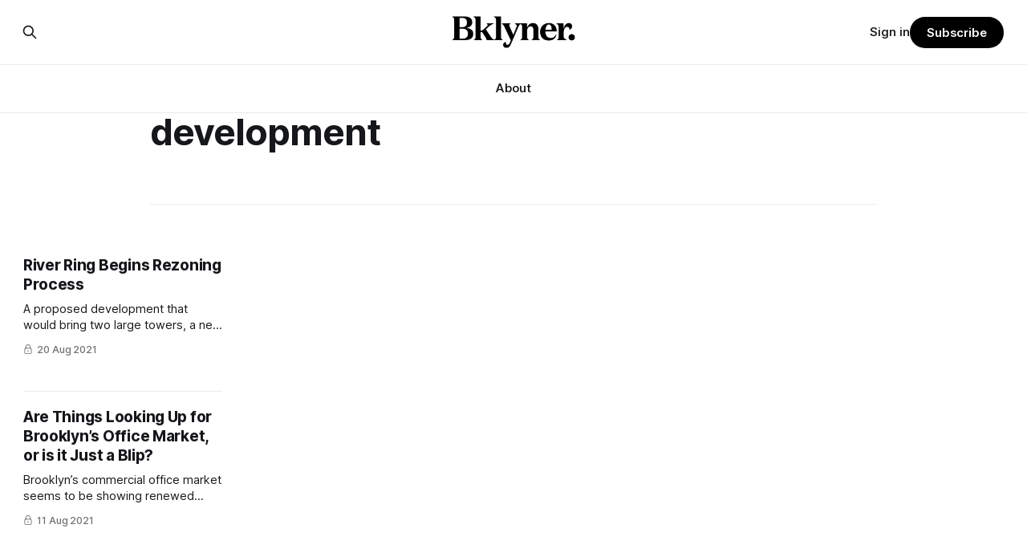

--- FILE ---
content_type: text/html; charset=utf-8
request_url: https://bklyner.com/tag/development-2/
body_size: 9194
content:
<!DOCTYPE html>
<html lang="en">
<head>

    <title>development - Bklyner</title>
    <meta charset="utf-8">
    <meta name="viewport" content="width=device-width, initial-scale=1.0">
    
    <link rel="preload" as="style" href="https://bklyner.com/assets/built/screen.css?v=62e2e5d8c4">
    <link rel="preload" as="script" href="https://bklyner.com/assets/built/source.js?v=62e2e5d8c4">
    
    <link rel="preload" as="font" type="font/woff2" href="https://bklyner.com/assets/fonts/inter-roman.woff2?v=62e2e5d8c4" crossorigin="anonymous">
<style>
    @font-face {
        font-family: "Inter";
        font-style: normal;
        font-weight: 100 900;
        font-display: optional;
        src: url(https://bklyner.com/assets/fonts/inter-roman.woff2?v=62e2e5d8c4) format("woff2");
        unicode-range: U+0000-00FF, U+0131, U+0152-0153, U+02BB-02BC, U+02C6, U+02DA, U+02DC, U+0304, U+0308, U+0329, U+2000-206F, U+2074, U+20AC, U+2122, U+2191, U+2193, U+2212, U+2215, U+FEFF, U+FFFD;
    }
</style>

    <link rel="stylesheet" type="text/css" href="https://bklyner.com/assets/built/screen.css?v=62e2e5d8c4">

    <style>
        :root {
            --background-color: #ffffff
        }
    </style>

    <script>
        /* The script for calculating the color contrast has been taken from
        https://gomakethings.com/dynamically-changing-the-text-color-based-on-background-color-contrast-with-vanilla-js/ */
        var accentColor = getComputedStyle(document.documentElement).getPropertyValue('--background-color');
        accentColor = accentColor.trim().slice(1);

        if (accentColor.length === 3) {
            accentColor = accentColor[0] + accentColor[0] + accentColor[1] + accentColor[1] + accentColor[2] + accentColor[2];
        }

        var r = parseInt(accentColor.substr(0, 2), 16);
        var g = parseInt(accentColor.substr(2, 2), 16);
        var b = parseInt(accentColor.substr(4, 2), 16);
        var yiq = ((r * 299) + (g * 587) + (b * 114)) / 1000;
        var textColor = (yiq >= 128) ? 'dark' : 'light';

        document.documentElement.className = `has-${textColor}-text`;
    </script>

    <link rel="icon" href="https://bklyner.com/content/images/size/w256h256/2024/06/Bklyner-Favicon-Square-Black.png" type="image/png">
    <link rel="canonical" href="https://bklyner.com/tag/development-2/">
    <meta name="referrer" content="no-referrer-when-downgrade">
    <link rel="next" href="https://bklyner.com/tag/development-2/page/2/">
    
    <meta property="og:site_name" content="Bklyner">
    <meta property="og:type" content="website">
    <meta property="og:title" content="development - Bklyner">
    <meta property="og:description" content="News from Brooklyn, New York">
    <meta property="og:url" content="https://bklyner.com/tag/development-2/">
    <meta property="og:image" content="https://bklyner.com/content/images/size/w1200/2024/06/CB431747-011F-40CA-865E-42B9D68FAFF2-1.JPG">
    <meta property="article:publisher" content="https://www.facebook.com/bklyner">
    <meta name="twitter:card" content="summary_large_image">
    <meta name="twitter:title" content="development - Bklyner">
    <meta name="twitter:description" content="News from Brooklyn, New York">
    <meta name="twitter:url" content="https://bklyner.com/tag/development-2/">
    <meta name="twitter:image" content="https://bklyner.com/content/images/size/w1200/2024/06/CB431747-011F-40CA-865E-42B9D68FAFF2-1.JPG">
    <meta name="twitter:site" content="@bklyner">
    <meta property="og:image:width" content="1200">
    <meta property="og:image:height" content="422">
    
    <script type="application/ld+json">
{
    "@context": "https://schema.org",
    "@type": "Series",
    "publisher": {
        "@type": "Organization",
        "name": "Bklyner",
        "url": "https://bklyner.com/",
        "logo": {
            "@type": "ImageObject",
            "url": "https://bklyner.com/content/images/2025/04/Bklyner-Logotype-Black--1-.png"
        }
    },
    "url": "https://bklyner.com/tag/development-2/",
    "name": "development",
    "mainEntityOfPage": "https://bklyner.com/tag/development-2/"
}
    </script>

    <meta name="generator" content="Ghost 6.9">
    <link rel="alternate" type="application/rss+xml" title="Bklyner" href="https://bklyner.com/rss/">
    <script defer src="https://cdn.jsdelivr.net/ghost/portal@~2.56/umd/portal.min.js" data-i18n="true" data-ghost="https://bklyner.com/" data-key="eece3c83477cd867a309318d09" data-api="https://bklyner.ghost.io/ghost/api/content/" data-locale="en" crossorigin="anonymous"></script><style id="gh-members-styles">.gh-post-upgrade-cta-content,
.gh-post-upgrade-cta {
    display: flex;
    flex-direction: column;
    align-items: center;
    font-family: -apple-system, BlinkMacSystemFont, 'Segoe UI', Roboto, Oxygen, Ubuntu, Cantarell, 'Open Sans', 'Helvetica Neue', sans-serif;
    text-align: center;
    width: 100%;
    color: #ffffff;
    font-size: 16px;
}

.gh-post-upgrade-cta-content {
    border-radius: 8px;
    padding: 40px 4vw;
}

.gh-post-upgrade-cta h2 {
    color: #ffffff;
    font-size: 28px;
    letter-spacing: -0.2px;
    margin: 0;
    padding: 0;
}

.gh-post-upgrade-cta p {
    margin: 20px 0 0;
    padding: 0;
}

.gh-post-upgrade-cta small {
    font-size: 16px;
    letter-spacing: -0.2px;
}

.gh-post-upgrade-cta a {
    color: #ffffff;
    cursor: pointer;
    font-weight: 500;
    box-shadow: none;
    text-decoration: underline;
}

.gh-post-upgrade-cta a:hover {
    color: #ffffff;
    opacity: 0.8;
    box-shadow: none;
    text-decoration: underline;
}

.gh-post-upgrade-cta a.gh-btn {
    display: block;
    background: #ffffff;
    text-decoration: none;
    margin: 28px 0 0;
    padding: 8px 18px;
    border-radius: 4px;
    font-size: 16px;
    font-weight: 600;
}

.gh-post-upgrade-cta a.gh-btn:hover {
    opacity: 0.92;
}</style><script async src="https://js.stripe.com/v3/"></script>
    <script defer src="https://cdn.jsdelivr.net/ghost/sodo-search@~1.8/umd/sodo-search.min.js" data-key="eece3c83477cd867a309318d09" data-styles="https://cdn.jsdelivr.net/ghost/sodo-search@~1.8/umd/main.css" data-sodo-search="https://bklyner.ghost.io/" data-locale="en" crossorigin="anonymous"></script>
    
    <link href="https://bklyner.com/webmentions/receive/" rel="webmention">
    <script defer src="/public/cards.min.js?v=62e2e5d8c4"></script>
    <link rel="stylesheet" type="text/css" href="/public/cards.min.css?v=62e2e5d8c4">
    <script defer src="/public/member-attribution.min.js?v=62e2e5d8c4"></script>
    <script defer src="/public/ghost-stats.min.js?v=62e2e5d8c4" data-stringify-payload="false" data-datasource="analytics_events" data-storage="localStorage" data-host="https://bklyner.com/.ghost/analytics/api/v1/page_hit"  tb_site_uuid="5c318fb9-e352-457a-b652-589f09f1e75d" tb_post_uuid="undefined" tb_post_type="null" tb_member_uuid="undefined" tb_member_status="undefined"></script><style>:root {--ghost-accent-color: #000000;}</style>
    <!-- Global site tag (gtag.js) - Google Analytics -->
<script async src="https://www.googletagmanager.com/gtag/js?id=G-82DSMJKLT1"></script>
<script>
  window.dataLayer = window.dataLayer || [];
  function gtag(){dataLayer.push(arguments);}
  gtag('js', new Date());

  gtag('config', 'G-82DSMJKLT1');
</script>

<!-- Global site tag (gtag.js) - Google Analytics -->
<script async src="https://www.googletagmanager.com/gtag/js?id=UA-85517200-1"></script>
<script>
  window.dataLayer = window.dataLayer || [];
  function gtag(){dataLayer.push(arguments);}
  gtag('js', new Date());

  gtag('config', 'UA-85517200-1');
</script>

<!-- Start GPT Tag -->
<script async src='https://securepubads.g.doubleclick.net/tag/js/gpt.js'></script>
<script>
  window.googletag = window.googletag || {cmd: []};
  googletag.cmd.push(function() {
    var mapping1 = googletag.sizeMapping()
                            .addSize([1800, 450], [[1800, 450], [900, 225], [970, 250], [700, 175], [728, 90]])
                            .addSize([992, 300], [[900, 225], [970, 250], [970, 90], [700, 175], [728, 90]])
                            .addSize([768, 300], [[700, 175], [728, 90], [300, 250], [320, 50]])
                            .addSize([0, 0], [[300, 250], [320, 50], [300, 600], [300, 100]])
                            .build();

    googletag.defineSlot('/21765600748/DFP_Billboard_Bklyner', [[300,250],[320,50],[700,175],[728,90],[900,225],[970,90],[970,250],[1800,450]], 'div-gpt-ad-7019294-1')
             .defineSizeMapping(mapping1)
             .addService(googletag.pubads());
    googletag.defineSlot('/21765600748/DFP_Billboard_Bklyner', [[300,250],[320,50],[700,175],[728,90],[900,225],[970,90],[970,250],[1800,450]], 'div-gpt-ad-7019294-2')
             .defineSizeMapping(mapping1)
             .addService(googletag.pubads());
    googletag.defineSlot('/21765600748/in_story', [[728,90],[970,90],[300,100],[300,600],[320,50],[300,250],[300,300]], 'div-gpt-ad-7019294-3')
             .defineSizeMapping(mapping1)
             .addService(googletag.pubads());
    googletag.defineSlot('/21765600748/DFP_Billboard_Bklyner', [[300,250],[320,50],[700,175],[728,90],[900,225],[970,90],[970,250],[1800,450]], 'div-gpt-ad-7019294-4')
             .defineSizeMapping(mapping1)
             .addService(googletag.pubads());
    googletag.defineSlot('/21765600748/DFP_Billboard_Bklyner', [[300,250],[320,50],[700,175],[728,90],[900,225],[970,90],[970,250],[1800,450]], 'div-gpt-ad-7019294-5')
             .defineSizeMapping(mapping1)
             .addService(googletag.pubads());      
    googletag.defineSlot('/21765600748/DFP_Billboard_Bklyner', [[300,250],[320,50],[700,175],[728,90],[900,225],[970,90],[970,250],[1800,450]], 'div-gpt-ad-7019294-6')
             .defineSizeMapping(mapping1)
             .addService(googletag.pubads());
    googletag.defineSlot('/21765600748/DFP_Billboard_Bklyner', [[300,250],[320,50],[700,175],[728,90],[900,225],[970,90],[970,250],[1800,450]], 'div-gpt-ad-7019294-7')
             .defineSizeMapping(mapping1)
             .addService(googletag.pubads());
    googletag.defineSlot('/21765600748/DFP_Billboard_Bklyner', [[300,250],[320,50],[700,175],[728,90],[900,225],[970,90],[970,250],[1800,450]], 'div-gpt-ad-7019294-8')
             .defineSizeMapping(mapping1)
             .addService(googletag.pubads());
    googletag.defineSlot('/21765600748/DFP_Billboard_Bklyner', [[300,250],[320,50],[700,175],[728,90],[900,225],[970,90],[970,250],[1800,450]], 'div-gpt-ad-7019294-9')
             .defineSizeMapping(mapping1)
             .addService(googletag.pubads());
    googletag.defineSlot('/21765600748/in_story', [[728,90],[300,100],[300,600],[320,50],[300,250],[300,300]], 'div-gpt-ad-7019294-10')
             .defineSizeMapping(mapping1)
             .addService(googletag.pubads());
      
    googletag.pubads().enableSingleRequest();
    googletag.pubads().collapseEmptyDivs();
    googletag.pubads().setCentering(true);
    googletag.pubads().enableSingleRequest();
    googletag.enableServices();
  });
</script>
<!-- End GPT Tag -->

<!-- Start AdSense Verification Tag -->
<script data-ad-client="ca-pub-2278228313349772" async src="https://pagead2.googlesyndication.com/pagead/js/adsbygoogle.js"></script>
<!-- End AdSense Verification Tag -->

<style>
    /* Hide feature images from migrated content */
    body.post-template.tag-hash-api-imported .article-image,
    body.post-template.tag-hash-wp .article-image {
        display: none;
    }
</style>

<script type="text/javascript" src="https://apiv2.popupsmart.com/api/Bundle/366147" async></script>

</head>
<body class="tag-template tag-development-2 has-sans-title has-sans-body">

<div class="gh-viewport">
    
    <header id="gh-navigation" class="gh-navigation is-stacked gh-outer">
    <div class="gh-navigation-inner gh-inner">

        <div class="gh-navigation-brand">
            <a class="gh-navigation-logo is-title" href="https://bklyner.com">
                    <img src="https://bklyner.com/content/images/2025/04/Bklyner-Logotype-Black--1-.png" alt="Bklyner">
            </a>
            <button class="gh-search gh-icon-button" aria-label="Search this site" data-ghost-search>
    <svg xmlns="http://www.w3.org/2000/svg" fill="none" viewBox="0 0 24 24" stroke="currentColor" stroke-width="2" width="20" height="20"><path stroke-linecap="round" stroke-linejoin="round" d="M21 21l-6-6m2-5a7 7 0 11-14 0 7 7 0 0114 0z"></path></svg></button>            <button class="gh-burger gh-icon-button" aria-label="Menu">
                <svg xmlns="http://www.w3.org/2000/svg" width="24" height="24" fill="currentColor" viewBox="0 0 256 256"><path d="M224,128a8,8,0,0,1-8,8H40a8,8,0,0,1,0-16H216A8,8,0,0,1,224,128ZM40,72H216a8,8,0,0,0,0-16H40a8,8,0,0,0,0,16ZM216,184H40a8,8,0,0,0,0,16H216a8,8,0,0,0,0-16Z"></path></svg>                <svg xmlns="http://www.w3.org/2000/svg" width="24" height="24" fill="currentColor" viewBox="0 0 256 256"><path d="M205.66,194.34a8,8,0,0,1-11.32,11.32L128,139.31,61.66,205.66a8,8,0,0,1-11.32-11.32L116.69,128,50.34,61.66A8,8,0,0,1,61.66,50.34L128,116.69l66.34-66.35a8,8,0,0,1,11.32,11.32L139.31,128Z"></path></svg>            </button>
        </div>

        <nav class="gh-navigation-menu">
            <ul class="nav">
    <li class="nav-about"><a href="https://bklyner.com/about/">About</a></li>
</ul>

        </nav>

        <div class="gh-navigation-actions">
                <button class="gh-search gh-icon-button" aria-label="Search this site" data-ghost-search>
    <svg xmlns="http://www.w3.org/2000/svg" fill="none" viewBox="0 0 24 24" stroke="currentColor" stroke-width="2" width="20" height="20"><path stroke-linecap="round" stroke-linejoin="round" d="M21 21l-6-6m2-5a7 7 0 11-14 0 7 7 0 0114 0z"></path></svg></button>                <div class="gh-navigation-members">
                            <a href="#/portal/signin" data-portal="signin">Sign in</a>
                                <a class="gh-button" href="#/portal/signup" data-portal="signup">Subscribe</a>
                </div>
        </div>

    </div>
</header>

    
<main class="gh-main gh-outer">

        <section class="gh-archive gh-inner">
            <div class="gh-archive-inner">
                <header class="gh-archive-wrapper">
                    <h1 class="gh-article-title is-title">development</h1>
                </header>
                            </div>
        </section>

    
<section class="gh-container is-grid gh-outer">
    <div class="gh-container-inner gh-inner">
        

        <main class="gh-main">
            <div class="gh-feed">



                        <article class="gh-card post tag-development-2">
    <a class="gh-card-link" href="/river-ring-begins-rezoning-process/">
            <figure class="gh-card-image">
                <img
                    srcset="/content/images/size/w160/format/webp/2021/08/A-rendering-of-the-proposed-River-Ring-development-by-Two-Trees-on-the-Williamsburg-waterfront.--Image--Two-Trees-Management-.png 160w,
                            /content/images/size/w320/format/webp/2021/08/A-rendering-of-the-proposed-River-Ring-development-by-Two-Trees-on-the-Williamsburg-waterfront.--Image--Two-Trees-Management-.png 320w,
                            /content/images/size/w600/format/webp/2021/08/A-rendering-of-the-proposed-River-Ring-development-by-Two-Trees-on-the-Williamsburg-waterfront.--Image--Two-Trees-Management-.png 600w,
                            /content/images/size/w960/format/webp/2021/08/A-rendering-of-the-proposed-River-Ring-development-by-Two-Trees-on-the-Williamsburg-waterfront.--Image--Two-Trees-Management-.png 960w,
                            /content/images/size/w1200/format/webp/2021/08/A-rendering-of-the-proposed-River-Ring-development-by-Two-Trees-on-the-Williamsburg-waterfront.--Image--Two-Trees-Management-.png 1200w,
                            /content/images/size/w2000/format/webp/2021/08/A-rendering-of-the-proposed-River-Ring-development-by-Two-Trees-on-the-Williamsburg-waterfront.--Image--Two-Trees-Management-.png 2000w"
                    sizes="320px"
                    src="/content/images/size/w600/2021/08/A-rendering-of-the-proposed-River-Ring-development-by-Two-Trees-on-the-Williamsburg-waterfront.--Image--Two-Trees-Management-.png"
                    alt="River Ring Begins Rezoning Process"
                    loading="lazy"
                >
            </figure>
        <div class="gh-card-wrapper">
                <p class="gh-card-tag">development</p>
            <h3 class="gh-card-title is-title">River Ring Begins Rezoning Process</h3>
                <p class="gh-card-excerpt is-body">A proposed development that would bring two large towers, a new park, and public beaches to the Williamsburg waterfront has officially begun to make its way through the city’s rezoning process.</p>
            <footer class="gh-card-meta">
                        <svg xmlns="http://www.w3.org/2000/svg" viewBox="0 0 20 20" height="20" width="20" id="Lock-1--Streamline-Ultimate"><defs></defs><title>lock-1</title><path d="M4.375 8.125h11.25s1.25 0 1.25 1.25v8.75s0 1.25 -1.25 1.25H4.375s-1.25 0 -1.25 -1.25v-8.75s0 -1.25 1.25 -1.25" fill="none" stroke="currentcolor" stroke-linecap="round" stroke-linejoin="round" stroke-width="1.5"></path><path d="M5.625 8.125V5a4.375 4.375 0 0 1 8.75 0v3.125" fill="none" stroke="currentcolor" stroke-linecap="round" stroke-linejoin="round" stroke-width="1.5"></path><path d="m10 12.5 0 2.5" fill="none" stroke="currentcolor" stroke-linecap="round" stroke-linejoin="round" stroke-width="1.5"></path></svg>                <!--
             -->                    <time class="gh-card-date" datetime="2021-08-20">20 Aug 2021</time>
                <!--
         --></footer>
        </div>
    </a>
</article>
                        <article class="gh-card post tag-real-estate-2 tag-development-2">
    <a class="gh-card-link" href="/are-things-looking-up-for-brooklyns-office-market-or-is-it-just-a-blip-2/">
            <figure class="gh-card-image">
                <img
                    srcset="/content/images/size/w160/format/webp/2021/08/The-Wheeler-Building-at-181-Livingston-Street-in-Downtown-Brooklyn.--Image--Tishman-Speyer-.png 160w,
                            /content/images/size/w320/format/webp/2021/08/The-Wheeler-Building-at-181-Livingston-Street-in-Downtown-Brooklyn.--Image--Tishman-Speyer-.png 320w,
                            /content/images/size/w600/format/webp/2021/08/The-Wheeler-Building-at-181-Livingston-Street-in-Downtown-Brooklyn.--Image--Tishman-Speyer-.png 600w,
                            /content/images/size/w960/format/webp/2021/08/The-Wheeler-Building-at-181-Livingston-Street-in-Downtown-Brooklyn.--Image--Tishman-Speyer-.png 960w,
                            /content/images/size/w1200/format/webp/2021/08/The-Wheeler-Building-at-181-Livingston-Street-in-Downtown-Brooklyn.--Image--Tishman-Speyer-.png 1200w,
                            /content/images/size/w2000/format/webp/2021/08/The-Wheeler-Building-at-181-Livingston-Street-in-Downtown-Brooklyn.--Image--Tishman-Speyer-.png 2000w"
                    sizes="320px"
                    src="/content/images/size/w600/2021/08/The-Wheeler-Building-at-181-Livingston-Street-in-Downtown-Brooklyn.--Image--Tishman-Speyer-.png"
                    alt="Are Things Looking Up for Brooklyn’s Office Market, or is it Just a Blip?"
                    loading="lazy"
                >
            </figure>
        <div class="gh-card-wrapper">
                <p class="gh-card-tag">real estate</p>
            <h3 class="gh-card-title is-title">Are Things Looking Up for Brooklyn’s Office Market, or is it Just a Blip?</h3>
                <p class="gh-card-excerpt is-body">Brooklyn’s commercial office market seems to be showing renewed signs of life. But are hopeful second-quarter numbers the early signs of a post-pandemic comeback, or just an outlier?</p>
            <footer class="gh-card-meta">
                        <svg xmlns="http://www.w3.org/2000/svg" viewBox="0 0 20 20" height="20" width="20" id="Lock-1--Streamline-Ultimate"><defs></defs><title>lock-1</title><path d="M4.375 8.125h11.25s1.25 0 1.25 1.25v8.75s0 1.25 -1.25 1.25H4.375s-1.25 0 -1.25 -1.25v-8.75s0 -1.25 1.25 -1.25" fill="none" stroke="currentcolor" stroke-linecap="round" stroke-linejoin="round" stroke-width="1.5"></path><path d="M5.625 8.125V5a4.375 4.375 0 0 1 8.75 0v3.125" fill="none" stroke="currentcolor" stroke-linecap="round" stroke-linejoin="round" stroke-width="1.5"></path><path d="m10 12.5 0 2.5" fill="none" stroke="currentcolor" stroke-linecap="round" stroke-linejoin="round" stroke-width="1.5"></path></svg>                <!--
             -->                    <time class="gh-card-date" datetime="2021-08-11">11 Aug 2021</time>
                <!--
         --></footer>
        </div>
    </a>
</article>
                        <article class="gh-card post tag-development-2 tag-real-estate-2 tag-960-franklin-avenue-rezoning tag-rezoning">
    <a class="gh-card-link" href="/960-franklin-avenue-rezoning-heads-back-to-city-planning-with-no-political-support/">
            <figure class="gh-card-image">
                <img
                    srcset="/content/images/size/w160/format/webp/2021/08/A-rendering-of-the-proposed-development-at-960-Franklin-Avenue.--Image--Hill-West-Architects-.png 160w,
                            /content/images/size/w320/format/webp/2021/08/A-rendering-of-the-proposed-development-at-960-Franklin-Avenue.--Image--Hill-West-Architects-.png 320w,
                            /content/images/size/w600/format/webp/2021/08/A-rendering-of-the-proposed-development-at-960-Franklin-Avenue.--Image--Hill-West-Architects-.png 600w,
                            /content/images/size/w960/format/webp/2021/08/A-rendering-of-the-proposed-development-at-960-Franklin-Avenue.--Image--Hill-West-Architects-.png 960w,
                            /content/images/size/w1200/format/webp/2021/08/A-rendering-of-the-proposed-development-at-960-Franklin-Avenue.--Image--Hill-West-Architects-.png 1200w,
                            /content/images/size/w2000/format/webp/2021/08/A-rendering-of-the-proposed-development-at-960-Franklin-Avenue.--Image--Hill-West-Architects-.png 2000w"
                    sizes="320px"
                    src="/content/images/size/w600/2021/08/A-rendering-of-the-proposed-development-at-960-Franklin-Avenue.--Image--Hill-West-Architects-.png"
                    alt="960 Franklin Avenue Rezoning Heads Back To City Planning With No Political Support"
                    loading="lazy"
                >
            </figure>
        <div class="gh-card-wrapper">
                <p class="gh-card-tag">development</p>
            <h3 class="gh-card-title is-title">960 Franklin Avenue Rezoning Heads Back To City Planning With No Political Support</h3>
                <p class="gh-card-excerpt is-body">Brooklyn Borough President and likely-next mayor Eric Adams has formally registered his disapproval of a controversial rezoning proposal near the Brooklyn Botanical Gardens (BBG).</p>
            <footer class="gh-card-meta">
                        <svg xmlns="http://www.w3.org/2000/svg" viewBox="0 0 20 20" height="20" width="20" id="Lock-1--Streamline-Ultimate"><defs></defs><title>lock-1</title><path d="M4.375 8.125h11.25s1.25 0 1.25 1.25v8.75s0 1.25 -1.25 1.25H4.375s-1.25 0 -1.25 -1.25v-8.75s0 -1.25 1.25 -1.25" fill="none" stroke="currentcolor" stroke-linecap="round" stroke-linejoin="round" stroke-width="1.5"></path><path d="M5.625 8.125V5a4.375 4.375 0 0 1 8.75 0v3.125" fill="none" stroke="currentcolor" stroke-linecap="round" stroke-linejoin="round" stroke-width="1.5"></path><path d="m10 12.5 0 2.5" fill="none" stroke="currentcolor" stroke-linecap="round" stroke-linejoin="round" stroke-width="1.5"></path></svg>                <!--
             -->                    <time class="gh-card-date" datetime="2021-08-10">10 Aug 2021</time>
                <!--
         --></footer>
        </div>
    </a>
</article>
                        <article class="gh-card post tag-development-2 tag-gowanus-rezoning">
    <a class="gh-card-link" href="/racial-impact-study-finds-gowanus-could-become-more-racially-diverse-after-rezoning/">
            <figure class="gh-card-image">
                <img
                    srcset="/content/images/size/w160/format/webp/2021/08/Gowanus-1-1.png 160w,
                            /content/images/size/w320/format/webp/2021/08/Gowanus-1-1.png 320w,
                            /content/images/size/w600/format/webp/2021/08/Gowanus-1-1.png 600w,
                            /content/images/size/w960/format/webp/2021/08/Gowanus-1-1.png 960w,
                            /content/images/size/w1200/format/webp/2021/08/Gowanus-1-1.png 1200w,
                            /content/images/size/w2000/format/webp/2021/08/Gowanus-1-1.png 2000w"
                    sizes="320px"
                    src="/content/images/size/w600/2021/08/Gowanus-1-1.png"
                    alt="Gowanus Could Become More Racially Diverse After Rezoning, City&#x27;s Racial Impact Study Finds"
                    loading="lazy"
                >
            </figure>
        <div class="gh-card-wrapper">
                <p class="gh-card-tag">development</p>
            <h3 class="gh-card-title is-title">Gowanus Could Become More Racially Diverse After Rezoning, City&#x27;s Racial Impact Study Finds</h3>
                <p class="gh-card-excerpt is-body">The  72-page study finds the Gowanus Neighborhood Plan “has the clear potential to be a net positive for racial equity, increasing racial integration and countering local exclusionary development trends.”</p>
            <footer class="gh-card-meta">
<!--
             -->                    <time class="gh-card-date" datetime="2021-08-09">09 Aug 2021</time>
                <!--
         --></footer>
        </div>
    </a>
</article>
                        <article class="gh-card post tag-development-2 tag-real-estate-2 tag-hash-hidden tag-newsletter">
    <a class="gh-card-link" href="/new-developments-issue/">
            <figure class="gh-card-image">
                <img
                    srcset="/content/images/size/w160/format/webp/2021/06/1541---AC---Aerial-Perspective-From-Northeast--16-1122-Draft--1.jpeg 160w,
                            /content/images/size/w320/format/webp/2021/06/1541---AC---Aerial-Perspective-From-Northeast--16-1122-Draft--1.jpeg 320w,
                            /content/images/size/w600/format/webp/2021/06/1541---AC---Aerial-Perspective-From-Northeast--16-1122-Draft--1.jpeg 600w,
                            /content/images/size/w960/format/webp/2021/06/1541---AC---Aerial-Perspective-From-Northeast--16-1122-Draft--1.jpeg 960w,
                            /content/images/size/w1200/format/webp/2021/06/1541---AC---Aerial-Perspective-From-Northeast--16-1122-Draft--1.jpeg 1200w,
                            /content/images/size/w2000/format/webp/2021/06/1541---AC---Aerial-Perspective-From-Northeast--16-1122-Draft--1.jpeg 2000w"
                    sizes="320px"
                    src="/content/images/size/w600/2021/06/1541---AC---Aerial-Perspective-From-Northeast--16-1122-Draft--1.jpeg"
                    alt="New Developments Issue"
                    loading="lazy"
                >
            </figure>
        <div class="gh-card-wrapper">
                <p class="gh-card-tag">development</p>
            <h3 class="gh-card-title is-title">New Developments Issue</h3>
                    <p class="gh-card-excerpt is-body">Good evening.

We&#39;ll start the week off with a couple of developments that have largely been
under the radar.

[https://bklyner.com/another-17-story-building-proposed-for-atlantic-avenue-near-franklin-ave-shuttle-this-time-in-cb-3/]
Yet another 17 story building has been proposed on Atlantic Avenue
[https://bklyner.com/another-17-story-building-proposed-for-atlantic-avenue-near-franklin-ave-shuttle-this-time-in-cb-3/]
, this time in CB 3, rather than CB 8, however</p>
            <footer class="gh-card-meta">
<!--
             -->                    <time class="gh-card-date" datetime="2021-06-28">28 Jun 2021</time>
                <!--
         --></footer>
        </div>
    </a>
</article>
                        <article class="gh-card post tag-real-estate tag-development-2 tag-gowanus-rezoning">
    <a class="gh-card-link" href="/brooklyn-community-board-6-votes-to-approve-gowanus-rezoning-with-conditions/">
            <figure class="gh-card-image">
                <img
                    srcset="/content/images/size/w160/format/webp/2021/06/Captura-de-Pantalla-2021-06-24-a-la-s--11.25.22-a.-m.-1.png 160w,
                            /content/images/size/w320/format/webp/2021/06/Captura-de-Pantalla-2021-06-24-a-la-s--11.25.22-a.-m.-1.png 320w,
                            /content/images/size/w600/format/webp/2021/06/Captura-de-Pantalla-2021-06-24-a-la-s--11.25.22-a.-m.-1.png 600w,
                            /content/images/size/w960/format/webp/2021/06/Captura-de-Pantalla-2021-06-24-a-la-s--11.25.22-a.-m.-1.png 960w,
                            /content/images/size/w1200/format/webp/2021/06/Captura-de-Pantalla-2021-06-24-a-la-s--11.25.22-a.-m.-1.png 1200w,
                            /content/images/size/w2000/format/webp/2021/06/Captura-de-Pantalla-2021-06-24-a-la-s--11.25.22-a.-m.-1.png 2000w"
                    sizes="320px"
                    src="/content/images/size/w600/2021/06/Captura-de-Pantalla-2021-06-24-a-la-s--11.25.22-a.-m.-1.png"
                    alt="Brooklyn Community Board 6 Approves Gowanus Rezoning with Conditions"
                    loading="lazy"
                >
            </figure>
        <div class="gh-card-wrapper">
                <p class="gh-card-tag">Real Estate</p>
            <h3 class="gh-card-title is-title">Brooklyn Community Board 6 Approves Gowanus Rezoning with Conditions</h3>
                <p class="gh-card-excerpt is-body">Brooklyn Community Board 6&#x27;s advisory vote conditions approval for the contentious rezoning proposal on funding for nearby NYCHA housing, among other asks.</p>
            <footer class="gh-card-meta">
                        <svg xmlns="http://www.w3.org/2000/svg" viewBox="0 0 20 20" height="20" width="20" id="Lock-1--Streamline-Ultimate"><defs></defs><title>lock-1</title><path d="M4.375 8.125h11.25s1.25 0 1.25 1.25v8.75s0 1.25 -1.25 1.25H4.375s-1.25 0 -1.25 -1.25v-8.75s0 -1.25 1.25 -1.25" fill="none" stroke="currentcolor" stroke-linecap="round" stroke-linejoin="round" stroke-width="1.5"></path><path d="M5.625 8.125V5a4.375 4.375 0 0 1 8.75 0v3.125" fill="none" stroke="currentcolor" stroke-linecap="round" stroke-linejoin="round" stroke-width="1.5"></path><path d="m10 12.5 0 2.5" fill="none" stroke="currentcolor" stroke-linecap="round" stroke-linejoin="round" stroke-width="1.5"></path></svg>                <!--
             -->                    <time class="gh-card-date" datetime="2021-06-24">24 Jun 2021</time>
                <!--
         --></footer>
        </div>
    </a>
</article>
                        <article class="gh-card post tag-coney-island-revitilization tag-cyclone tag-development-2 tag-nyc-parks tag-parks-department tag-hash-api-imported no-image">
    <a class="gh-card-link" href="/city-may-seize-vacant-coney-island-lots-using-eminent-domain-bensonhurst/">
        <div class="gh-card-wrapper">
                <p class="gh-card-tag">coney island revitilization</p>
            <h3 class="gh-card-title is-title">City Moves To Seize Vacant Coney Island Lots Using Eminent Domain</h3>
                    <p class="gh-card-excerpt is-body">The new Thunderbolt is located on a publicly owned slice of land adjacent to its
former location, which now a vacant, privately owned lot. (Photo by Bensonhurst
Bean)The city is weighing plans to grab three abandoned Coney Island lots from
developers by invoking the power of eminent domain, which</p>
            <footer class="gh-card-meta">
<!--
             -->                    <time class="gh-card-date" datetime="2015-09-29">29 Sep 2015</time>
                <!--
         --></footer>
        </div>
    </a>
</article>
                        <article class="gh-card post tag-695-6th-avenue tag-6th-avenue tag-development-2 tag-shiraz-sanjana tag-hash-api-imported no-image">
    <a class="gh-card-link" href="/controversial-developer-purchases-6th-avenue-site-condominiums-southslope/">
        <div class="gh-card-wrapper">
                <p class="gh-card-tag">695 6th Avenue</p>
            <h3 class="gh-card-title is-title">Controversial Developer Purchases 6th Avenue Site For Condos</h3>
                    <p class="gh-card-excerpt is-body">The condo development will take place at 695-705 6th Avenue. (Image via Google
Maps
[https://www.google.com/maps/place/705+6th+Ave,+Brooklyn,+NY+11215/@40.659495,-73.9934832,185a,47y,71.79h,49.32t/data=!3m5!1e1!3m3!1sQ0hB0D5wUPxV8MMqM9yCqA!2e0!6s%2F%2Fgeo0.ggpht.com%2Fcbk%3Fcb_client%</p>
            <footer class="gh-card-meta">
<!--
             -->                    <time class="gh-card-date" datetime="2015-08-20">20 Aug 2015</time>
                <!--
         --></footer>
        </div>
    </a>
</article>
                        <article class="gh-card post tag-andrew-cuomo tag-bill-de-blasio tag-de-blasio tag-developers tag-development-2 tag-hash-api-imported">
    <a class="gh-card-link" href="/heres-what-you-need-to-know-about-the-rent-regulation-laws-that-expired-last-night-what-your-rights-are-ditmas-park/">
            <figure class="gh-card-image">
                <img
                    srcset="/content/images/size/w160/format/webp/wp-content/uploads/2015/06/rent-protest.jpg 160w,
                            /content/images/size/w320/format/webp/wp-content/uploads/2015/06/rent-protest.jpg 320w,
                            /content/images/size/w600/format/webp/wp-content/uploads/2015/06/rent-protest.jpg 600w,
                            /content/images/size/w960/format/webp/wp-content/uploads/2015/06/rent-protest.jpg 960w,
                            /content/images/size/w1200/format/webp/wp-content/uploads/2015/06/rent-protest.jpg 1200w,
                            /content/images/size/w2000/format/webp/wp-content/uploads/2015/06/rent-protest.jpg 2000w"
                    sizes="320px"
                    src="/content/images/size/w600/wp-content/uploads/2015/06/rent-protest.jpg"
                    alt="Here’s What You Need To Know About The Rent Regulation Laws That Expired Last Night &amp; What Your Rights Are"
                    loading="lazy"
                >
            </figure>
        <div class="gh-card-wrapper">
                <p class="gh-card-tag">andrew cuomo</p>
            <h3 class="gh-card-title is-title">Here’s What You Need To Know About The Rent Regulation Laws That Expired Last Night &amp; What Your Rights Are</h3>
                    <p class="gh-card-excerpt is-body">Neighbors traveled to Albany last week to advocate for stronger rent
regulations. Photo via the Flatbush Tenant Coalition
[https://www.facebook.com/FlatbushTenantCoalition/photos/a.851935758213567.1073741872.268117579928724/851938288213314/?type=3&amp;theater]
The state’s laws regulating rent increases and eviction policies for the more
than two million New</p>
            <footer class="gh-card-meta">
<!--
             -->                    <time class="gh-card-date" datetime="2015-06-16">16 Jun 2015</time>
                <!--
         --></footer>
        </div>
    </a>
</article>
                        <article class="gh-card post tag-nonsponsored tag-real-estate tag-southslope tag-236-17th-street tag-5th-avenue tag-apartments tag-construction tag-development-2 tag-hash-wp tag-hash-api-imported">
    <a class="gh-card-link" href="/work-begins-at-site-of-new-seven-story-building-on-5th-avenue-southslope/">
            <figure class="gh-card-image">
                <img
                    srcset="/content/images/size/w160/format/webp/wp-content/uploads/2015/04/ssn_236_17thSt_construction.jpg 160w,
                            /content/images/size/w320/format/webp/wp-content/uploads/2015/04/ssn_236_17thSt_construction.jpg 320w,
                            /content/images/size/w600/format/webp/wp-content/uploads/2015/04/ssn_236_17thSt_construction.jpg 600w,
                            /content/images/size/w960/format/webp/wp-content/uploads/2015/04/ssn_236_17thSt_construction.jpg 960w,
                            /content/images/size/w1200/format/webp/wp-content/uploads/2015/04/ssn_236_17thSt_construction.jpg 1200w,
                            /content/images/size/w2000/format/webp/wp-content/uploads/2015/04/ssn_236_17thSt_construction.jpg 2000w"
                    sizes="320px"
                    src="/content/images/size/w600/wp-content/uploads/2015/04/ssn_236_17thSt_construction.jpg"
                    alt="Work Begins At Site Of New Seven-Story Building On 5th Avenue"
                    loading="lazy"
                >
            </figure>
        <div class="gh-card-wrapper">
                <p class="gh-card-tag">Nonsponsored</p>
            <h3 class="gh-card-title is-title">Work Begins At Site Of New Seven-Story Building On 5th Avenue</h3>
                    <p class="gh-card-excerpt is-body">The corner of 5th Avenue and 17th Street is getting ready to grow.

Work is now underway in the parking lot that used to belong to the now-defunct
women’s department store Aaron’s [/blog/photos/south-slope-ghost-signs-aarons],
where a seven-story apartment building will soon rise. A construction fence has
gone</p>
            <footer class="gh-card-meta">
<!--
             -->                    <time class="gh-card-date" datetime="2015-04-10">10 Apr 2015</time>
                <!--
         --></footer>
        </div>
    </a>
</article>
                        <article class="gh-card post tag-421-a tag-421a tag-773-coney-island-avenue tag-773-lounge tag-blizzard tag-developers tag-development-2 tag-elk tag-famous-pita tag-hash-api-imported no-image">
    <a class="gh-card-link" href="/week-ditmas-park-14-ditmas-park/">
        <div class="gh-card-wrapper">
                <p class="gh-card-tag">421-a</p>
            <h3 class="gh-card-title is-title">This Week In Ditmas Park</h3>
                    <p class="gh-card-excerpt is-body">Photo via aerialplankton [http://instagram.com/p/yfzv4pPdFN/?modal=true]To keep
up with all the news from the neighborhood, like us on Facebook
[http://www.facebook.com/DitmasParkCorner], follow us on Twitter
[https://twitter.com/#!/DPCornerblog], Pinterest
[http://pinterest.com/dpcorner/], and Instagram
[http://instagram.com/ditmasparkcorner/], and subscribe</p>
            <footer class="gh-card-meta">
<!--
             -->                    <time class="gh-card-date" datetime="2015-02-01">01 Feb 2015</time>
                <!--
         --></footer>
        </div>
    </a>
</article>
                        <article class="gh-card post tag-development-2 tag-east-6th-st tag-fema tag-flooding tag-health-and-hospitals-corporation tag-hash-api-imported no-image">
    <a class="gh-card-link" href="/new-resilient-tower-planned-protect-coney-island-hospitals-critical-services-sheepshead-bay/">
        <div class="gh-card-wrapper">
                <p class="gh-card-tag">development</p>
            <h3 class="gh-card-title is-title">New Resilient Tower Planned To Protect Coney Island Hospital’s Critical Services</h3>
                    <p class="gh-card-excerpt is-body">Rendering of proposed building, as seen from Avenue Z and East 6th Street.
Designs have not yet been finalized.Coney Island Hospital (2601 Ocean Parkway)
is slated to construct a new, resilient building to house critical services,
ensuring that Southern Brooklyn’s only major medical center will continue
without significant</p>
            <footer class="gh-card-meta">
<!--
             -->                    <time class="gh-card-date" datetime="2014-11-10">10 Nov 2014</time>
                <!--
         --></footer>
        </div>
    </a>
</article>

            </div>

                <div class="gh-more is-title">
                    <a href="https://bklyner.com/page/2">See all <svg xmlns="http://www.w3.org/2000/svg" width="32" height="32" fill="currentColor" viewBox="0 0 256 256"><path d="M224.49,136.49l-72,72a12,12,0,0,1-17-17L187,140H40a12,12,0,0,1,0-24H187L135.51,64.48a12,12,0,0,1,17-17l72,72A12,12,0,0,1,224.49,136.49Z"></path></svg></a>
                </div>
        </main>


    </div>
</section>
</main>
    
    <footer class="gh-footer gh-outer">
    <div class="gh-footer-inner gh-inner">

        <div class="gh-footer-bar">
            <span class="gh-footer-logo is-title">
                    <img src="https://bklyner.com/content/images/2025/04/Bklyner-Logotype-Black--1-.png" alt="Bklyner">
            </span>
            <nav class="gh-footer-menu">
                <ul class="nav">
    <li class="nav-about"><a href="https://bklyner.com/about/">About</a></li>
    <li class="nav-contact"><a href="https://bklyner.com/contact/">Contact</a></li>
    <li class="nav-data-privacy"><a href="https://bklyner.com/privacy/">Data &amp; privacy</a></li>
</ul>

            </nav>
            <div class="gh-footer-copyright">
                Powered by <a href="https://ghost.org/" target="_blank" rel="noopener">Ghost</a>
            </div>
        </div>

                <section class="gh-footer-signup">
                    <h2 class="gh-footer-signup-header is-title">
                        Bklyner Newsletter
                    </h2>
                    <p class="gh-footer-signup-subhead is-body">
                        Your trusted local news source since 2012
                    </p>
                    <form class="gh-form" data-members-form>
    <input class="gh-form-input" id="footer-email" name="email" type="email" placeholder="jamie@example.com" required data-members-email>
    <button class="gh-button" type="submit" aria-label="Subscribe">
        <span><span>Subscribe</span> <svg xmlns="http://www.w3.org/2000/svg" width="32" height="32" fill="currentColor" viewBox="0 0 256 256"><path d="M224.49,136.49l-72,72a12,12,0,0,1-17-17L187,140H40a12,12,0,0,1,0-24H187L135.51,64.48a12,12,0,0,1,17-17l72,72A12,12,0,0,1,224.49,136.49Z"></path></svg></span>
        <svg xmlns="http://www.w3.org/2000/svg" height="24" width="24" viewBox="0 0 24 24">
    <g stroke-linecap="round" stroke-width="2" fill="currentColor" stroke="none" stroke-linejoin="round" class="nc-icon-wrapper">
        <g class="nc-loop-dots-4-24-icon-o">
            <circle cx="4" cy="12" r="3"></circle>
            <circle cx="12" cy="12" r="3"></circle>
            <circle cx="20" cy="12" r="3"></circle>
        </g>
        <style data-cap="butt">
            .nc-loop-dots-4-24-icon-o{--animation-duration:0.8s}
            .nc-loop-dots-4-24-icon-o *{opacity:.4;transform:scale(.75);animation:nc-loop-dots-4-anim var(--animation-duration) infinite}
            .nc-loop-dots-4-24-icon-o :nth-child(1){transform-origin:4px 12px;animation-delay:-.3s;animation-delay:calc(var(--animation-duration)/-2.666)}
            .nc-loop-dots-4-24-icon-o :nth-child(2){transform-origin:12px 12px;animation-delay:-.15s;animation-delay:calc(var(--animation-duration)/-5.333)}
            .nc-loop-dots-4-24-icon-o :nth-child(3){transform-origin:20px 12px}
            @keyframes nc-loop-dots-4-anim{0%,100%{opacity:.4;transform:scale(.75)}50%{opacity:1;transform:scale(1)}}
        </style>
    </g>
</svg>        <svg class="checkmark" xmlns="http://www.w3.org/2000/svg" viewBox="0 0 52 52">
    <path class="checkmark__check" fill="none" d="M14.1 27.2l7.1 7.2 16.7-16.8"/>
    <style>
        .checkmark {
            width: 40px;
            height: 40px;
            display: block;
            stroke-width: 2.5;
            stroke: currentColor;
            stroke-miterlimit: 10;
        }

        .checkmark__check {
            transform-origin: 50% 50%;
            stroke-dasharray: 48;
            stroke-dashoffset: 48;
            animation: stroke .3s cubic-bezier(0.650, 0.000, 0.450, 1.000) forwards;
        }

        @keyframes stroke {
            100% { stroke-dashoffset: 0; }
        }
    </style>
</svg>    </button>
    <p data-members-error></p>
</form>                </section>

    </div>
</footer>    
</div>


<script src="https://bklyner.com/assets/built/source.js?v=62e2e5d8c4"></script>



</body>
</html>


--- FILE ---
content_type: text/html; charset=utf-8
request_url: https://www.google.com/recaptcha/api2/aframe
body_size: 267
content:
<!DOCTYPE HTML><html><head><meta http-equiv="content-type" content="text/html; charset=UTF-8"></head><body><script nonce="mt81d35DSzG_A8e1k45XMQ">/** Anti-fraud and anti-abuse applications only. See google.com/recaptcha */ try{var clients={'sodar':'https://pagead2.googlesyndication.com/pagead/sodar?'};window.addEventListener("message",function(a){try{if(a.source===window.parent){var b=JSON.parse(a.data);var c=clients[b['id']];if(c){var d=document.createElement('img');d.src=c+b['params']+'&rc='+(localStorage.getItem("rc::a")?sessionStorage.getItem("rc::b"):"");window.document.body.appendChild(d);sessionStorage.setItem("rc::e",parseInt(sessionStorage.getItem("rc::e")||0)+1);localStorage.setItem("rc::h",'1765056063345');}}}catch(b){}});window.parent.postMessage("_grecaptcha_ready", "*");}catch(b){}</script></body></html>